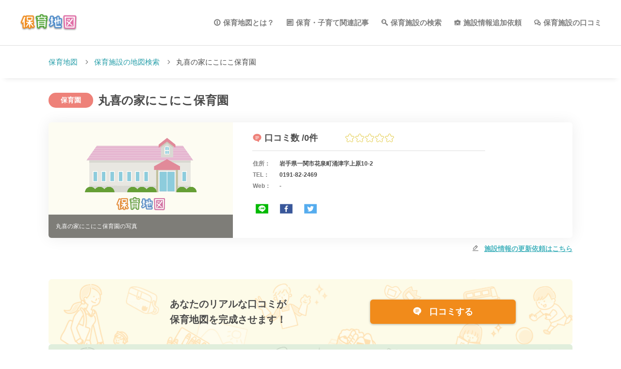

--- FILE ---
content_type: text/html; charset=UTF-8
request_url: https://hoikutizu.jp/detail/72991
body_size: 7731
content:
<!DOCTYPE html>
<html lang="ja" dir="ltr">

<head>
    <!-- Global site tag (gtag.js) - Google Analytics -->
<script async src="https://www.googletagmanager.com/gtag/js?id=UA-106903715-1"></script>
<script>
  window.dataLayer = window.dataLayer || [];
  function gtag(){dataLayer.push(arguments);}
  gtag('js', new Date());

  gtag('config', 'UA-106903715-1');
</script>
<!-- Google Tag Manager -->
<script>(function(w,d,s,l,i){w[l]=w[l]||[];w[l].push({'gtm.start':
new Date().getTime(),event:'gtm.js'});var f=d.getElementsByTagName(s)[0],
j=d.createElement(s),dl=l!='dataLayer'?'&l='+l:'';j.async=true;j.src=
'https://www.googletagmanager.com/gtm.js?id='+i+dl;f.parentNode.insertBefore(j,f);
})(window,document,'script','dataLayer','GTM-TF25V96');</script>
<!-- End Google Tag Manager -->
    <meta charset="utf-8">
    <meta http-equiv="X-UA-Compatible" content="IE=edge,chrome=1">
    <meta name="csrf-token" content="7GeQvxByDFVem5e6D4rOgFqsSphYjopQ6lvoR6db">
    <meta name="format-detection" content="telephone=no,address=no,email=no">
    <meta name="robots" content="index, follow">
    <meta name="viewport" content="width=device-width,initial-scale=1">
    
    <meta name="msapplication-TileColor" content="#ffffff">
<meta name="msapplication-TileImage" content="/img/favicon/mstile-144x144.png">
<link rel="shortcut icon" type="image/vnd.microsoft.icon" href="/img/favicon/favicon.ico">
<link rel="icon" type="image/vnd.microsoft.icon" href="/img/favicon/favicon.ico">
<link rel="apple-touch-icon" sizes="57x57" href="/img/favicon/apple-touch-icon-57x57.png">
<link rel="apple-touch-icon" sizes="60x60" href="/img/favicon/apple-touch-icon-60x60.png">
<link rel="apple-touch-icon" sizes="72x72" href="/img/favicon/apple-touch-icon-72x72.png">
<link rel="apple-touch-icon" sizes="76x76" href="/img/favicon/apple-touch-icon-76x76.png">
<link rel="apple-touch-icon" sizes="114x114" href="/img/favicon/apple-touch-icon-114x114.png">
<link rel="apple-touch-icon" sizes="120x120" href="/img/favicon/apple-touch-icon-120x120.png">
<link rel="apple-touch-icon" sizes="144x144" href="/img/favicon/apple-touch-icon-144x144.png">
<link rel="apple-touch-icon" sizes="152x152" href="/img/favicon/apple-touch-icon-152x152.png">
<link rel="apple-touch-icon" sizes="180x180" href="/img/favicon/apple-touch-icon-180x180.png">
<link rel="icon" type="image/png" sizes="36x36" href="/img/favicon/android-chrome-36x36.png">
<link rel="icon" type="image/png" sizes="48x48" href="/img/favicon/android-chrome-48x48.png">
<link rel="icon" type="image/png" sizes="72x72" href="/img/favicon/android-chrome-72x72.png">
<link rel="icon" type="image/png" sizes="96x96" href="/img/favicon/android-chrome-96x96.png">
<link rel="icon" type="image/png" sizes="128x128" href="/img/favicon/android-chrome-128x128.png">
<link rel="icon" type="image/png" sizes="144x144" href="/img/favicon/android-chrome-144x144.png">
<link rel="icon" type="image/png" sizes="152x152" href="/img/favicon/android-chrome-152x152.png">
<link rel="icon" type="image/png" sizes="192x192" href="/img/favicon/android-chrome-192x192.png">
<link rel="icon" type="image/png" sizes="256x256" href="/img/favicon/android-chrome-256x256.png">
<link rel="icon" type="image/png" sizes="384x384" href="/img/favicon/android-chrome-384x384.png">
<link rel="icon" type="image/png" sizes="512x512" href="/img/favicon/android-chrome-512x512.png">
<link rel="icon" type="image/png" sizes="36x36" href="/img/favicon/icon-36x36.png">
<link rel="icon" type="image/png" sizes="48x48" href="/img/favicon/icon-48x48.png">
<link rel="icon" type="image/png" sizes="72x72" href="/img/favicon/icon-72x72.png">
<link rel="icon" type="image/png" sizes="96x96" href="/img/favicon/icon-96x96.png">
<link rel="icon" type="image/png" sizes="128x128" href="/img/favicon/icon-128x128.png">
<link rel="icon" type="image/png" sizes="144x144" href="/img/favicon/icon-144x144.png">
<link rel="icon" type="image/png" sizes="152x152" href="/img/favicon/icon-152x152.png">
<link rel="icon" type="image/png" sizes="160x160" href="/img/favicon/icon-160x160.png">
<link rel="icon" type="image/png" sizes="192x192" href="/img/favicon/icon-192x192.png">
<link rel="icon" type="image/png" sizes="196x196" href="/img/favicon/icon-196x196.png">
<link rel="icon" type="image/png" sizes="256x256" href="/img/favicon/icon-256x256.png">
<link rel="icon" type="image/png" sizes="384x384" href="/img/favicon/icon-384x384.png">
<link rel="icon" type="image/png" sizes="512x512" href="/img/favicon/icon-512x512.png">
<link rel="icon" type="image/png" sizes="16x16" href="/img/favicon/icon-16x16.png">
<link rel="icon" type="image/png" sizes="24x24" href="/img/favicon/icon-24x24.png">
<link rel="icon" type="image/png" sizes="32x32" href="/img/favicon/icon-32x32.png">
<link rel="manifest" href="/img/favicon/manifest.json">

        <script src="https://cdn.polyfill.io/v2/polyfill.min.js?features=es6"></script>
    
    <title>丸喜の家にこにこ保育園の口コミ・評判、地図、開園時間、定員・職員数、受け入れ年齢などの詳細情報が充実！ | 保育園が探せる！口コミ情報サイト｜保育地図</title>
    <meta name="keywords" content="保育地図,保育施設マップ,保育施設情報,保育施設,認可保育園,認可外保育園,認証保育園,地域型保育園,幼稚園,認定こども園,学童保育,ナーサリールーム,検索,探し" data-vue-meta="true">
    <meta name="description" content="丸喜の家にこにこ保育園の口コミ・評判、地図、開園時間、定員・職員数、受け入れ年齢などの施設情報の確認なら保育地図！東京、さいたま、千葉、神奈川、大阪、京都、愛知、福岡など、北は北海道から南は沖縄まで、現在地から全国の保育園・幼稚園の施設情報をマップから簡単に探せます！保育園・幼稚園選びや比較が簡単にできるのでおすすめです。" data-vue-meta="true">
    
    <meta name="og:title" content="丸喜の家にこにこ保育園の口コミ・評判、地図、開園時間、定員・職員数、受け入れ年齢などの詳細情報が充実！ | 保育園が探せる！口コミ情報サイト｜保育地図" data-vue-meta="true">
    <meta name="og:type" content="article">
    <meta name="og:site_name" content="都道府県毎に保育施設をまとめてご紹介！ | 保育園が探せる！口コミ情報サイト｜保育地図">
    
    <meta name="og:description" content="丸喜の家にこにこ保育園の口コミ・評判、地図、開園時間、定員・職員数、受け入れ年齢などの施設情報の確認なら保育地図！東京、さいたま、千葉、神奈川、大阪、京都、愛知、福岡など、北は北海道から南は沖縄まで、現在地から全国の保育園・幼稚園の施設情報をマップから簡単に探せます！保育園・幼稚園選びや比較が簡単にできるのでおすすめです。" data-vue-meta="true">
    
    <meta name="og:url" content="https://hoikutizu.jp/detail/72991" data-vue-meta="true">
    <meta name="og:image" content="https://hoikutizu.jp/img/ogp_1200-630.jpg" data-vue-meta="true">
    <meta name="og:app_id" content="1546420205450730">
    
    
    <link rel="canonical" href="https://hoikutizu.jp/detail/72991" data-vue-meta="true">

    <link rel="prev" href="" data-vue-meta="true">
    <link rel="next" href="" data-vue-meta="true">

    
        <link rel="stylesheet" href="https://hoikutizu.jp/css/hoikulist.css">
    <link rel="stylesheet" href="https://hoikutizu.jp/css/spa.css">
    <link rel="stylesheet" href="https://unpkg.com/swiper/swiper-bundle.min.css">
            <style>
        .micromodal-slide {
            display: none;
        }
    </style>
    <style type="text/css">
        .st0 {
            fill: #ffffff;
        }
    </style>
    <script async src="https://securepubads.g.doubleclick.net/tag/js/gpt.js"></script>
    <script>
    window.googletag = window.googletag || {cmd: []};
    googletag.cmd.push(function() {
        googletag.defineSlot('/21774293609/hoikutizu_articles_top', [300, 250], 'div-gpt-ad-1599018808907-0').addService(googletag.pubads());
        googletag.pubads().enableSingleRequest();
        googletag.pubads().collapseEmptyDivs();
        googletag.enableServices();
    });
    </script>

</head>

<body>
    <!-- Google Tag Manager (noscript) -->
<noscript><iframe src="https://www.googletagmanager.com/ns.html?id=GTM-TF25V96"
height="0" width="0" style="display:none;visibility:hidden"></iframe></noscript>
<!-- End Google Tag Manager (noscript) -->
    <div id="app">
        <div v-html="this.page_css"></div>

        <header id="top-head">
            <div class="inner">
                <div id="logo"><a href="/" class="router-link-active"><img src="/img/logo.png" alt="丸喜の家にこにこ保育園の口コミ・評判、地図、開園時間、定員・職員数、受け入れ年齢などの詳細情報が充実！ | 保育園が探せる！口コミ情報サイト｜保育地図"></a></div>
                <div id="pc__header">
    <div id="c-header__pc__menu__block">
        <ul class="c-header__pc__menu__block-list">
            <li><a class="c-icon--menu_about" href="https://hoikutizu.jp/about">保育地図とは？</a></li>
            <li><a class="c-icon--menu_article" href="https://hoikutizu.jp/articles" id="menu_articles">保育・子育て関連記事</a></li>
            <li><a class="c-icon--menu_search" href="https://hoikutizu.jp/map">保育施設の検索</a></li>
            <li><a class="c-icon--menu_facility" href="https://hoikutizu.jp/indications/add" id="menu_addButton">施設情報追加依頼</a></li>
            <li><a class="c-icon--menu_review" href="https://hoikutizu.jp/reviews/search_spot">保育施設の口コミ</a></li>
        </ul>
    </div>
</div>                <div id="modalbg">
                    <div class="drawrWrap" data-target="drawrwrap">
                        <nav id="global-nav" class="drawr" data-targetdrawer="menu">
                            <div class="inner">
                                <p class="homeLink"><a href="https://hoikutizu.jp">HOME</a></p>
                                <ul id="menu">
                                    <li v-on:click="closeRightMenu()"><a href="/about">保育地図とは？</a></li>
                                    <li v-on:click="closeRightMenu()"><a href="/reviews/search_spot">保育施設の口コミ投稿</a></li>
                                    <li v-on:click="closeRightMenu()"><a href="/company">運営会社</a></li>
                                    <li v-on:click="closeRightMenu()"><a href="/policy">利用規約</a></li>
                                    <li v-on:click="closeRightMenu()"><a href="https://hoikutizu.jp/contact">問い合わせ</a></li>
                                    <li v-on:click="closeRightMenu()"><a href="/articles" id="menu_articles">保育・子育て関連記事</a></li>
                                    
                                    <li v-on:click="closeRightMenu()"><a href="/indications" id="menu_addButton">施設情報追加依頼</a></li>
                                </ul>
                            </div>
                        </nav>
                    </div>
                </div>
                <div id="search-head" v-show="(this.route_name == 'map') || (this.route_name == 'list')">
                    <div id="search-toggle" data-triggertoggle="search">
                        <img class="headerSearchIcon" src="/img/common/search_icon.png" alt="search">
                    </div>
                </div>
                <div id="mobile-head">
                    <div id="nav-toggle" data-triggertoggle="menu">
                        <div>
                            <span></span>
                            <span></span>
                            <span></span>
                        </div>
                    </div>
                </div>
            </div>
        </header>

        <transition name="" v-on:after-enter="afterEnter">
            <router-view></router-view>
        </transition>


        


        <fixed-social-buttons v-if="this.route_name == 'article_detail'"></fixed-social-buttons>

                    <div class="cookieMonster" data-cookiebox></div>
<footer data-target="footer">
  <div class="footerArea__head">
    <div class="footerArea__head__inner">
      <ul class="footer__nav">
        <li class="footer__nav__item"><a href="https://hoikutizu.jp/about">保育地図とは？</a></li>
        <li class="footer__nav__item"><a href="https://hoikutizu.jp/company">運営会社</a></li>
        <li class="footer__nav__item"><a href="https://hoikutizu.jp/policy">利用規約</a></li>
        <li class="footer__nav__item"><a href="https://hoikutizu.jp/contact">お問い合わせ</a></li>
        <li class="footer__nav__item"><a href="https://hoikutizu.jp/indications/add" id="footer_addButton">施設情報追加依頼</a></li>
        <li class="footer__nav__item"><a href="https://hoikutizu.jp/reviews/search_spot">保育施設の口コミ</a></li>
      </ul>
    </div>
  </div>
  <div class="footerArea__contents">
    <div class="footerArea__contents__inner">
      <h2 class="footerArea__contents__inner-ttl">保育地図からのお知らせ</h2>
      <div class="c-snsFrame">
        <dl class="c-snsFrame__lists">
          <dt class="c-snsFrame__lists__tit">Facebook</dt>
          <dd class="c-snsFrame__lists__item"><iframe src="https://www.facebook.com/plugins/page.php?href=https%3A%2F%2Fwww.facebook.com%2Fhoikutizu%2F&amp;tabs=timeline&amp;width=292&amp;height=485&amp;small_header=false&amp;adapt_container_width=true&amp;hide_cover=false&amp;show_facepile=false&amp;appId=" width="292" height="485" style="border:none;overflow:hidden" scrolling="no" frameborder="0" allowTransparency="true" allow="encrypted-media"></iframe></dd>
        </dl>
        <dl class="c-snsFrame__lists">
          <dt class="c-snsFrame__lists__tit">Twitter</dt>
          <dd class="c-snsFrame__lists__item"><a class="twitter-timeline" data-lang="ja" data-height="485" href="https://twitter.com/hoikutizu?ref_src=twsrc%5Etfw">Tweets by hoikutizu</a>
            <script async src="https://platform.twitter.com/widgets.js"></script>
          </dd>
        </dl>
              </div>
    </div>
  </div>
  <div class="footerArea__contents">
    <div class="footerArea__contents__inner">
      <h2 class="footerArea__contents__inner-ttl">エリアから保育施設を探す</h2>
      <ul class="aria_lists__parents">
                <li class="aria_lists__parents-item">北海道・東北
          <ul class="aria_lists__child">
                        <li class="aria_lists__child-item"><a href="https://hoikutizu.jp/map?pref_id=1">北海道</a></li>
                        <li class="aria_lists__child-item"><a href="https://hoikutizu.jp/map?pref_id=2">青森県</a></li>
                        <li class="aria_lists__child-item"><a href="https://hoikutizu.jp/map?pref_id=3">岩手県</a></li>
                        <li class="aria_lists__child-item"><a href="https://hoikutizu.jp/map?pref_id=4">宮城県</a></li>
                        <li class="aria_lists__child-item"><a href="https://hoikutizu.jp/map?pref_id=5">秋田県</a></li>
                        <li class="aria_lists__child-item"><a href="https://hoikutizu.jp/map?pref_id=6">山形県</a></li>
                        <li class="aria_lists__child-item"><a href="https://hoikutizu.jp/map?pref_id=7">福島県</a></li>
                      </ul>
        </li>
                <li class="aria_lists__parents-item">関東
          <ul class="aria_lists__child">
                        <li class="aria_lists__child-item"><a href="https://hoikutizu.jp/map?pref_id=8">茨城県</a></li>
                        <li class="aria_lists__child-item"><a href="https://hoikutizu.jp/map?pref_id=9">栃木県</a></li>
                        <li class="aria_lists__child-item"><a href="https://hoikutizu.jp/map?pref_id=10">群馬県</a></li>
                        <li class="aria_lists__child-item"><a href="https://hoikutizu.jp/map?pref_id=11">埼玉県</a></li>
                        <li class="aria_lists__child-item"><a href="https://hoikutizu.jp/map?pref_id=12">千葉県</a></li>
                        <li class="aria_lists__child-item"><a href="https://hoikutizu.jp/map?pref_id=13">東京都</a></li>
                        <li class="aria_lists__child-item"><a href="https://hoikutizu.jp/map?pref_id=14">神奈川県</a></li>
                      </ul>
        </li>
                <li class="aria_lists__parents-item">甲信越・北陸
          <ul class="aria_lists__child">
                        <li class="aria_lists__child-item"><a href="https://hoikutizu.jp/map?pref_id=15">新潟県</a></li>
                        <li class="aria_lists__child-item"><a href="https://hoikutizu.jp/map?pref_id=16">富山県</a></li>
                        <li class="aria_lists__child-item"><a href="https://hoikutizu.jp/map?pref_id=17">石川県</a></li>
                        <li class="aria_lists__child-item"><a href="https://hoikutizu.jp/map?pref_id=18">福井県</a></li>
                        <li class="aria_lists__child-item"><a href="https://hoikutizu.jp/map?pref_id=19">山梨県</a></li>
                        <li class="aria_lists__child-item"><a href="https://hoikutizu.jp/map?pref_id=20">長野県</a></li>
                      </ul>
        </li>
                <li class="aria_lists__parents-item">東海
          <ul class="aria_lists__child">
                        <li class="aria_lists__child-item"><a href="https://hoikutizu.jp/map?pref_id=21">岐阜県</a></li>
                        <li class="aria_lists__child-item"><a href="https://hoikutizu.jp/map?pref_id=22">静岡県</a></li>
                        <li class="aria_lists__child-item"><a href="https://hoikutizu.jp/map?pref_id=23">愛知県</a></li>
                        <li class="aria_lists__child-item"><a href="https://hoikutizu.jp/map?pref_id=24">三重県</a></li>
                      </ul>
        </li>
                <li class="aria_lists__parents-item">関西
          <ul class="aria_lists__child">
                        <li class="aria_lists__child-item"><a href="https://hoikutizu.jp/map?pref_id=25">滋賀県</a></li>
                        <li class="aria_lists__child-item"><a href="https://hoikutizu.jp/map?pref_id=26">京都府</a></li>
                        <li class="aria_lists__child-item"><a href="https://hoikutizu.jp/map?pref_id=27">大阪府</a></li>
                        <li class="aria_lists__child-item"><a href="https://hoikutizu.jp/map?pref_id=28">兵庫県</a></li>
                        <li class="aria_lists__child-item"><a href="https://hoikutizu.jp/map?pref_id=29">奈良県</a></li>
                        <li class="aria_lists__child-item"><a href="https://hoikutizu.jp/map?pref_id=30">和歌山県</a></li>
                      </ul>
        </li>
                <li class="aria_lists__parents-item">中国
          <ul class="aria_lists__child">
                        <li class="aria_lists__child-item"><a href="https://hoikutizu.jp/map?pref_id=31">鳥取県</a></li>
                        <li class="aria_lists__child-item"><a href="https://hoikutizu.jp/map?pref_id=32">島根県</a></li>
                        <li class="aria_lists__child-item"><a href="https://hoikutizu.jp/map?pref_id=33">岡山県</a></li>
                        <li class="aria_lists__child-item"><a href="https://hoikutizu.jp/map?pref_id=34">広島県</a></li>
                        <li class="aria_lists__child-item"><a href="https://hoikutizu.jp/map?pref_id=35">山口県</a></li>
                      </ul>
        </li>
                <li class="aria_lists__parents-item">四国
          <ul class="aria_lists__child">
                        <li class="aria_lists__child-item"><a href="https://hoikutizu.jp/map?pref_id=36">徳島県</a></li>
                        <li class="aria_lists__child-item"><a href="https://hoikutizu.jp/map?pref_id=37">香川県</a></li>
                        <li class="aria_lists__child-item"><a href="https://hoikutizu.jp/map?pref_id=38">愛媛県</a></li>
                        <li class="aria_lists__child-item"><a href="https://hoikutizu.jp/map?pref_id=39">高知県</a></li>
                      </ul>
        </li>
                <li class="aria_lists__parents-item">九州・沖縄
          <ul class="aria_lists__child">
                        <li class="aria_lists__child-item"><a href="https://hoikutizu.jp/map?pref_id=40">福岡県</a></li>
                        <li class="aria_lists__child-item"><a href="https://hoikutizu.jp/map?pref_id=41">佐賀県</a></li>
                        <li class="aria_lists__child-item"><a href="https://hoikutizu.jp/map?pref_id=42">長崎県</a></li>
                        <li class="aria_lists__child-item"><a href="https://hoikutizu.jp/map?pref_id=43">熊本県</a></li>
                        <li class="aria_lists__child-item"><a href="https://hoikutizu.jp/map?pref_id=44">大分県</a></li>
                        <li class="aria_lists__child-item"><a href="https://hoikutizu.jp/map?pref_id=45">宮崎県</a></li>
                        <li class="aria_lists__child-item"><a href="https://hoikutizu.jp/map?pref_id=46">鹿児島県</a></li>
                        <li class="aria_lists__child-item"><a href="https://hoikutizu.jp/map?pref_id=47">沖縄県</a></li>
                      </ul>
        </li>
              </ul>
    </div>
  </div>
  <div class="footerArea__contents">
    <div class="footerArea__contents__inner">
      <h2 class="footerArea__contents__inner-ttl">保育種別/施設条件から探す</h2>
      <ul class="type_lists">
                <li class="type_lists-item"><a href="https://hoikutizu.jp/map?category_id=1">認可保育園</a></li>
                <li class="type_lists-item"><a href="https://hoikutizu.jp/map?category_id=2">認可外保育園</a></li>
                <li class="type_lists-item"><a href="https://hoikutizu.jp/map?category_id=3">認証保育園</a></li>
                <li class="type_lists-item"><a href="https://hoikutizu.jp/map?category_id=4">地域型保育園</a></li>
                <li class="type_lists-item"><a href="https://hoikutizu.jp/map?category_id=5">認定こども園</a></li>
                <li class="type_lists-item"><a href="https://hoikutizu.jp/map?category_id=6">学童保育</a></li>
                <li class="type_lists-item"><a href="https://hoikutizu.jp/map?category_id=7">ナーサリールーム</a></li>
                <li class="type_lists-item"><a href="https://hoikutizu.jp/map?category_id=8">幼稚園</a></li>
                <li class="type_lists-item"><a href="https://hoikutizu.jp/map?category_id=9">その他</a></li>
                <li class="type_lists-item"><a href="https://hoikutizu.jp/map?category_id=10">保育園</a></li>
                        <li class="type_lists-item"><a href="https://hoikutizu.jp/map?special_type_id=1">延長保育</a></li>
                <li class="type_lists-item"><a href="https://hoikutizu.jp/map?special_type_id=2">夜間保育</a></li>
                <li class="type_lists-item"><a href="https://hoikutizu.jp/map?special_type_id=3">休日保育</a></li>
                <li class="type_lists-item"><a href="https://hoikutizu.jp/map?special_type_id=4">障害児保育</a></li>
                <li class="type_lists-item"><a href="https://hoikutizu.jp/map?special_type_id=5">一時保育</a></li>
                <li class="type_lists-item"><a href="https://hoikutizu.jp/map?special_type_id=6">学童</a></li>
                <li class="type_lists-item"><a href="https://hoikutizu.jp/map?special_type_id=7">月極め契約</a></li>
                <li class="type_lists-item"><a href="https://hoikutizu.jp/map?special_type_id=8">24時間保育</a></li>
                <li class="type_lists-item"><a href="https://hoikutizu.jp/map?special_type_id=9">土曜保育</a></li>
                <li class="type_lists-item"><a href="https://hoikutizu.jp/map?special_type_id=10">病児保育</a></li>
                <li class="type_lists-item"><a href="https://hoikutizu.jp/map?special_type_id=11">子育て支援センター</a></li>
                <li class="type_lists-item"><a href="https://hoikutizu.jp/map?special_type_id=12">産休明け保育</a></li>
              </ul>
    </div>
  </div>
  <div class="footerArea__bottom">
    <div class="footerArea__bottom__inner">
      <img src="/img/logo.png" width="146px" alt="保育地図">
      <p class="footerArea__subTit">保育園が探せる！口コミ情報サイト</p>
      <div class="footer__copyright">
        <address>© 2024 Wiz Co., Ltd.All Rights Reserved.</address>
      </div>
    </div>
  </div>
</footer>
        
        <div class="modal micromodal-slide" id="modal-2" aria-hidden="true" v-if="(this.route_name == 'review_all_list') || (this.route_name == 'review_list') || (this.route_name == 'detail') || (this.route_name == 'article_detail')">
            <div class="modal__overlay" tabindex="-1" data-micromodal-close="">
                <div class="modal__container" role="dialog" aria-modal="true" aria-labelledby="modal-1-title"><button class="modal__close"><i class="c-icon--icon-delete" aria-label="Close modal" data-micromodal-close=""></i></button>
                    <header class="modal__header">
                        <h2 class="modal__title" id="modal-1-title">みんなの口コミで<br class="spBlock">保育地図を完成させよう！</h2>
                    </header>
                    <main class="modal__content" id="modal-1-content">
                        <p class="modal__content__snsText-l">口コミ投稿依頼をSNSでシェアすることで口コミの続きを閲覧できます！</p>
                        <ul class="modal__content__snsLists">
                            <li class="modal__content__snsLists-twitter"><a href="javascript:void(0)" v-on:click="onClickTwitter"><img src="/img/svg/icon_twitter.svg" width="40" height="30" alt="twitterアイコン">ツイート</a></li>
                            <li class="modal__content__snsLists-facebook"><a href="javascript:void(0)" v-on:click="onClickFacebook" rel="nofollow"><img src="/img/svg/icon_fb.svg" width="40" height="30" alt="facebookアイコン">シェア</a></li>
                            <li class="modal__content__snsLists-line"><a href="javascript:void(0)" v-on:click="onClickLine" rel="nofollow"><img src="/img/svg/icon_line_2.svg" width="40" height="30" alt="lineアイコン">LINEで送る</a></li>
                        </ul>
                    </main>
                </div>
            </div>
        </div>

        
        
                <script>
            var Const = {"appName":"\u4fdd\u80b2\u5712\u304c\u63a2\u305b\u308b\uff01\u53e3\u30b3\u30df\u60c5\u5831\u30b5\u30a4\u30c8\uff5c\u4fdd\u80b2\u5730\u56f3","meta":{"top":{"title":""},"about":{"title":"\u4fdd\u80b2\u5730\u56f3\u3068\u306f\uff1f"},"company":{"title":"\u4f1a\u793e\u6982\u8981"},"policy":{"title":"\u5229\u7528\u898f\u7d04"},"map":{"title":"\u4fdd\u80b2\u65bd\u8a2d\u306e\u5730\u56f3\u691c\u7d22"},"list":{"title":"\u4e00\u89a7\u691c\u7d22"},"area":{"title":"\u90fd\u9053\u5e9c\u770c\u304b\u3089\u63a2\u3059"},"detail":{"title":"\u4e38\u559c\u306e\u5bb6\u306b\u3053\u306b\u3053\u4fdd\u80b2\u5712\u306e\u53e3\u30b3\u30df\u30fb\u8a55\u5224\u3001\u5730\u56f3\u3001\u958b\u5712\u6642\u9593\u3001\u5b9a\u54e1\u30fb\u8077\u54e1\u6570\u3001\u53d7\u3051\u5165\u308c\u5e74\u9f62\u306a\u3069\u306e\u8a73\u7d30\u60c5\u5831\u304c\u5145\u5b9f\uff01","description":"\u4e38\u559c\u306e\u5bb6\u306b\u3053\u306b\u3053\u4fdd\u80b2\u5712\u306e\u53e3\u30b3\u30df\u30fb\u8a55\u5224\u3001\u5730\u56f3\u3001\u958b\u5712\u6642\u9593\u3001\u5b9a\u54e1\u30fb\u8077\u54e1\u6570\u3001\u53d7\u3051\u5165\u308c\u5e74\u9f62\u306a\u3069\u306e\u65bd\u8a2d\u60c5\u5831\u306e\u78ba\u8a8d\u306a\u3089\u4fdd\u80b2\u5730\u56f3\uff01\u6771\u4eac\u3001\u3055\u3044\u305f\u307e\u3001\u5343\u8449\u3001\u795e\u5948\u5ddd\u3001\u5927\u962a\u3001\u4eac\u90fd\u3001\u611b\u77e5\u3001\u798f\u5ca1\u306a\u3069\u3001\u5317\u306f\u5317\u6d77\u9053\u304b\u3089\u5357\u306f\u6c96\u7e04\u307e\u3067\u3001\u73fe\u5728\u5730\u304b\u3089\u5168\u56fd\u306e\u4fdd\u80b2\u5712\u30fb\u5e7c\u7a1a\u5712\u306e\u65bd\u8a2d\u60c5\u5831\u3092\u30de\u30c3\u30d7\u304b\u3089\u7c21\u5358\u306b\u63a2\u305b\u307e\u3059\uff01\u4fdd\u80b2\u5712\u30fb\u5e7c\u7a1a\u5712\u9078\u3073\u3084\u6bd4\u8f03\u304c\u7c21\u5358\u306b\u3067\u304d\u308b\u306e\u3067\u304a\u3059\u3059\u3081\u3067\u3059\u3002"},"review_list":{"title":null},"review_detail":{"title":"\u53e3\u30b3\u30df\u8a73\u7d30"},"article_list":{"title":"\u4fdd\u80b2\u30fb\u5b50\u80b2\u3066\u95a2\u9023\u8a18\u4e8b\u4e00\u89a7"},"article_detail":[],"404":{"title":"404 Not Found"}},"defaultMeta":{"keywords":"\u4fdd\u80b2\u5730\u56f3,\u4fdd\u80b2\u65bd\u8a2d\u30de\u30c3\u30d7,\u4fdd\u80b2\u65bd\u8a2d\u60c5\u5831,\u4fdd\u80b2\u65bd\u8a2d,\u8a8d\u53ef\u4fdd\u80b2\u5712,\u8a8d\u53ef\u5916\u4fdd\u80b2\u5712,\u8a8d\u8a3c\u4fdd\u80b2\u5712,\u5730\u57df\u578b\u4fdd\u80b2\u5712,\u5e7c\u7a1a\u5712,\u8a8d\u5b9a\u3053\u3069\u3082\u5712,\u5b66\u7ae5\u4fdd\u80b2,\u30ca\u30fc\u30b5\u30ea\u30fc\u30eb\u30fc\u30e0,\u691c\u7d22,\u63a2\u3057","description":"\u304a\u5b50\u3055\u3093\u306b\u5408\u3063\u305f\u4fdd\u80b2\u65bd\u8a2d\u3092\u5730\u56f3\u304b\u3089\u63a2\u305b\u308b\u3010\u4fdd\u80b2\u5730\u56f3\u3011\u30de\u30c3\u30d7\u304b\u3089\u4fdd\u80b2\u65bd\u8a2d\u306e\u4f4d\u7f6e\u60c5\u5831\u304b\u3089\u8a73\u7d30\u60c5\u5831\u307e\u3067\u4e00\u7dd2\u306b\u8abf\u3079\u3089\u308c\u307e\u3059\u3002"},"appUrl":"https:\/\/hoikutizu.jp","env":"production","gmapKey":"AIzaSyAtyxXCahAD8guLUZ73vL9iPUgVCzXXss0","facebookId":"1546420205450730","defaultCoord":"35.68944,139.69167","prefCoords":{"1":"43.06417,141.34694","2":"40.82444,140.74","3":"39.70361,141.1525","4":"38.26889,140.87194","5":"39.71861,140.1025","6":"38.24056,140.36333","7":"37.75,140.46778","8":"36.34139,140.44667","9":"36.56583,139.88361","10":"36.39111,139.06083","11":"35.85694,139.64889","12":"35.60472,140.12333","13":"35.68944,139.69167","14":"35.44778,139.6425","15":"37.90222,139.02361","16":"36.69528,137.21139","17":"36.59444,136.62556","18":"36.06528,136.22194","19":"35.66389,138.56833","20":"36.65139,138.18111","21":"35.39111,136.72222","22":"34.97694,138.38306","23":"35.18028,136.90667","24":"34.73028,136.50861","25":"35.00444,135.86833","26":"35.02139,135.75556","27":"34.68639,135.52","28":"34.69139,135.18306","29":"34.68528,135.83278","30":"34.22611,135.1675","31":"35.50361,134.23833","32":"35.47222,133.05056","33":"34.66167,133.935","34":"34.39639,132.45944","35":"34.18583,131.47139","36":"34.06583,134.55944","37":"34.34028,134.04333","38":"33.84167,132.76611","39":"33.55972,133.53111","40":"33.60639,130.41806","41":"33.24944,130.29889","42":"32.74472,129.87361","43":"32.78972,130.74167","44":"33.23806,131.6125","45":"31.91111,131.42389","46":"31.56028,130.55806","47":"26.2125,127.68111"},"prefs":{"1":"\u5317\u6d77\u9053","2":"\u9752\u68ee\u770c","3":"\u5ca9\u624b\u770c","4":"\u5bae\u57ce\u770c","5":"\u79cb\u7530\u770c","6":"\u5c71\u5f62\u770c","7":"\u798f\u5cf6\u770c","8":"\u8328\u57ce\u770c","9":"\u6803\u6728\u770c","10":"\u7fa4\u99ac\u770c","11":"\u57fc\u7389\u770c","12":"\u5343\u8449\u770c","13":"\u6771\u4eac\u90fd","14":"\u795e\u5948\u5ddd\u770c","15":"\u65b0\u6f5f\u770c","16":"\u5bcc\u5c71\u770c","17":"\u77f3\u5ddd\u770c","18":"\u798f\u4e95\u770c","19":"\u5c71\u68a8\u770c","20":"\u9577\u91ce\u770c","21":"\u5c90\u961c\u770c","22":"\u9759\u5ca1\u770c","23":"\u611b\u77e5\u770c","24":"\u4e09\u91cd\u770c","25":"\u6ecb\u8cc0\u770c","26":"\u4eac\u90fd\u5e9c","27":"\u5927\u962a\u5e9c","28":"\u5175\u5eab\u770c","29":"\u5948\u826f\u770c","30":"\u548c\u6b4c\u5c71\u770c","31":"\u9ce5\u53d6\u770c","32":"\u5cf6\u6839\u770c","33":"\u5ca1\u5c71\u770c","34":"\u5e83\u5cf6\u770c","35":"\u5c71\u53e3\u770c","36":"\u5fb3\u5cf6\u770c","37":"\u9999\u5ddd\u770c","38":"\u611b\u5a9b\u770c","39":"\u9ad8\u77e5\u770c","40":"\u798f\u5ca1\u770c","41":"\u4f50\u8cc0\u770c","42":"\u9577\u5d0e\u770c","43":"\u718a\u672c\u770c","44":"\u5927\u5206\u770c","45":"\u5bae\u5d0e\u770c","46":"\u9e7f\u5150\u5cf6\u770c","47":"\u6c96\u7e04\u770c"},"categories":[{"id":1,"value":"\u8a8d\u53ef\u4fdd\u80b2\u5712"},{"id":2,"value":"\u8a8d\u53ef\u5916\u4fdd\u80b2\u5712"},{"id":3,"value":"\u8a8d\u8a3c\u4fdd\u80b2\u5712"},{"id":4,"value":"\u5730\u57df\u578b\u4fdd\u80b2\u5712"},{"id":5,"value":"\u8a8d\u5b9a\u3053\u3069\u3082\u5712"},{"id":6,"value":"\u5b66\u7ae5\u4fdd\u80b2"},{"id":7,"value":"\u30ca\u30fc\u30b5\u30ea\u30fc\u30eb\u30fc\u30e0"},{"id":8,"value":"\u5e7c\u7a1a\u5712"},{"id":9,"value":"\u305d\u306e\u4ed6"},{"id":10,"value":"\u4fdd\u80b2\u5712"}],"specialTypes":[{"id":1,"value":"\u5ef6\u9577\u4fdd\u80b2"},{"id":2,"value":"\u591c\u9593\u4fdd\u80b2"},{"id":3,"value":"\u4f11\u65e5\u4fdd\u80b2"},{"id":4,"value":"\u969c\u5bb3\u5150\u4fdd\u80b2"},{"id":5,"value":"\u4e00\u6642\u4fdd\u80b2"},{"id":6,"value":"\u5b66\u7ae5"},{"id":7,"value":"\u6708\u6975\u3081\u5951\u7d04"},{"id":8,"value":"24\u6642\u9593\u4fdd\u80b2"},{"id":9,"value":"\u571f\u66dc\u4fdd\u80b2"},{"id":10,"value":"\u75c5\u5150\u4fdd\u80b2"},{"id":11,"value":"\u5b50\u80b2\u3066\u652f\u63f4\u30bb\u30f3\u30bf\u30fc"},{"id":12,"value":"\u7523\u4f11\u660e\u3051\u4fdd\u80b2"}],"noimage_count":10,"postData":[],"method":"GET"};
        </script>
        <script src="/js/app.js"></script>
        <script src="https://cdnjs.cloudflare.com/ajax/libs/object-fit-images/3.2.3/ofi.js"></script>
        <script>
            objectFitImages();
        </script>

    </div>
</body>

</html>

--- FILE ---
content_type: text/html; charset=utf-8
request_url: https://www.google.com/recaptcha/api2/aframe
body_size: 251
content:
<!DOCTYPE HTML><html><head><meta http-equiv="content-type" content="text/html; charset=UTF-8"></head><body><script nonce="-GELX7SHxb_UXTVSp6YVaw">/** Anti-fraud and anti-abuse applications only. See google.com/recaptcha */ try{var clients={'sodar':'https://pagead2.googlesyndication.com/pagead/sodar?'};window.addEventListener("message",function(a){try{if(a.source===window.parent){var b=JSON.parse(a.data);var c=clients[b['id']];if(c){var d=document.createElement('img');d.src=c+b['params']+'&rc='+(localStorage.getItem("rc::a")?sessionStorage.getItem("rc::b"):"");window.document.body.appendChild(d);sessionStorage.setItem("rc::e",parseInt(sessionStorage.getItem("rc::e")||0)+1);localStorage.setItem("rc::h",'1768696480248');}}}catch(b){}});window.parent.postMessage("_grecaptcha_ready", "*");}catch(b){}</script></body></html>

--- FILE ---
content_type: image/svg+xml
request_url: https://hoikutizu.jp/img/svg/star/star05_new.svg
body_size: 765
content:
<svg xmlns="http://www.w3.org/2000/svg" viewBox="0 0 89.54 15.59"><defs><style>.cls-1,.cls-2{fill:#fff;stroke-width:.74px;stroke:#d8b800;stroke-miterlimit:10}.cls-2{fill:#f9d502}</style></defs><g id="レイヤー_2" data-name="レイヤー 2"><g id="star"><path id="パス_2" data-name="パス 2" class="cls-1" d="M17.2 7.12a1.77 1.77 0 0 0-1.7-1.22h-3.29l-1-3.1a1.79 1.79 0 0 0-2.29-1.13A1.75 1.75 0 0 0 7.8 2.8l-1 3.1H3.49a1.77 1.77 0 0 0-1.05 3.2L5.1 11l-1 3.1a1.72 1.72 0 0 0 .25 1.58 1.79 1.79 0 0 0 2.5.39l2.66-1.91 2.66 1.91a1.8 1.8 0 0 0 2.5-.39 1.72 1.72 0 0 0 .25-1.58l-1-3.11 2.66-1.91a1.74 1.74 0 0 0 .62-1.96z" transform="translate(-1.33 -1.2)"/></g><g id="star-2" data-name="star"><path id="パス_2-2" data-name="パス 2" class="cls-1" d="M35.5 7.12a1.77 1.77 0 0 0-1.7-1.22h-3.29l-1-3.1a1.79 1.79 0 0 0-3.39 0l-1 3.1h-3.33a1.77 1.77 0 0 0-1.7 1.22 1.76 1.76 0 0 0 .65 2L23.4 11l-1 3.1a1.75 1.75 0 0 0 .25 1.58 1.79 1.79 0 0 0 2.5.39l2.66-1.91 2.66 1.91a1.83 1.83 0 0 0 1.05.34 1.8 1.8 0 0 0 1.48-.72 1.72 1.72 0 0 0 .25-1.58l-1-3.11 2.67-1.91a1.75 1.75 0 0 0 .58-1.97z" transform="translate(-1.33 -1.2)"/></g><g id="star-3" data-name="star"><path id="パス_2-3" data-name="パス 2" class="cls-1" d="M53.8 7.12a1.76 1.76 0 0 0-1.69-1.22h-3.3l-1-3.1a1.79 1.79 0 0 0-2.27-1.13A1.77 1.77 0 0 0 44.4 2.8l-1 3.1h-3.31a1.77 1.77 0 0 0-1.7 1.22 1.76 1.76 0 0 0 .65 2L41.7 11l-1 3.1a1.75 1.75 0 0 0 .24 1.58 1.79 1.79 0 0 0 2.5.39l2.66-1.91 2.67 1.91a1.77 1.77 0 0 0 1 .34 1.79 1.79 0 0 0 1.45-.73 1.72 1.72 0 0 0 .25-1.58l-1-3.11 2.67-1.91a1.74 1.74 0 0 0 .66-1.96z" transform="translate(-1.33 -1.2)"/></g><g id="star-4" data-name="star"><path id="パス_2-4" data-name="パス 2" class="cls-1" d="M72.11 7.12a1.78 1.78 0 0 0-1.7-1.22h-3.3l-1-3.1a1.79 1.79 0 0 0-3.4 0l-1 3.1h-3.32a1.77 1.77 0 0 0-1.7 1.22 1.76 1.76 0 0 0 .65 2L60 11l-1 3.1a1.75 1.75 0 0 0 .24 1.58 1.79 1.79 0 0 0 2.5.39l2.66-1.91 2.67 1.91a1.77 1.77 0 0 0 1 .34 1.81 1.81 0 0 0 1.46-.73 1.72 1.72 0 0 0 .24-1.58l-1-3.11 2.66-1.91a1.76 1.76 0 0 0 .68-1.96z" transform="translate(-1.33 -1.2)"/></g><g id="star-5" data-name="star"><path id="パス_2-5" data-name="パス 2" class="cls-1" d="M90.41 7.12a1.78 1.78 0 0 0-1.7-1.22h-3.3l-1-3.1a1.79 1.79 0 0 0-3.4 0L80 5.9h-3.31A1.77 1.77 0 0 0 75 7.12a1.76 1.76 0 0 0 .65 2L78.3 11l-1 3.1a1.75 1.75 0 0 0 .24 1.58 1.79 1.79 0 0 0 2.5.39l2.67-1.91 2.66 1.91a1.78 1.78 0 0 0 1 .34 1.8 1.8 0 0 0 1.45-.73 1.72 1.72 0 0 0 .24-1.58l-1-3.11 2.66-1.91a1.74 1.74 0 0 0 .69-1.96z" transform="translate(-1.33 -1.2)"/></g></g><g id="レイヤー_1" data-name="レイヤー 1"><g id="star-6" data-name="star"><path id="all_over" data-name="all over" class="cls-2" d="M17.2 7.12a1.77 1.77 0 0 0-1.7-1.22h-3.29l-1-3.1a1.79 1.79 0 0 0-2.29-1.13A1.75 1.75 0 0 0 7.8 2.8l-1 3.1H3.49a1.77 1.77 0 0 0-1.05 3.2L5.1 11l-1 3.1a1.72 1.72 0 0 0 .25 1.58 1.79 1.79 0 0 0 2.5.39l2.66-1.91 2.66 1.91a1.8 1.8 0 0 0 2.5-.39 1.72 1.72 0 0 0 .25-1.58l-1-3.11 2.66-1.91a1.74 1.74 0 0 0 .62-1.96z" transform="translate(-1.33 -1.2)"/></g><g id="star-7" data-name="star"><path id="all_over-2" data-name="all over" class="cls-2" d="M35.5 7.12a1.77 1.77 0 0 0-1.7-1.22h-3.29l-1-3.1a1.79 1.79 0 0 0-3.39 0l-1 3.1h-3.33a1.77 1.77 0 0 0-1.7 1.22 1.76 1.76 0 0 0 .65 2L23.4 11l-1 3.1a1.75 1.75 0 0 0 .25 1.58 1.79 1.79 0 0 0 2.5.39l2.66-1.91 2.66 1.91a1.83 1.83 0 0 0 1.05.34 1.8 1.8 0 0 0 1.48-.72 1.72 1.72 0 0 0 .25-1.58l-1-3.11 2.67-1.91a1.75 1.75 0 0 0 .58-1.97z" transform="translate(-1.33 -1.2)"/></g><g id="star-8" data-name="star"><path id="all_over-3" data-name="all over" class="cls-2" d="M53.8 7.12a1.76 1.76 0 0 0-1.69-1.22h-3.3l-1-3.1a1.79 1.79 0 0 0-2.27-1.13A1.77 1.77 0 0 0 44.4 2.8l-1 3.1h-3.31a1.77 1.77 0 0 0-1.7 1.22 1.76 1.76 0 0 0 .65 2L41.7 11l-1 3.1a1.75 1.75 0 0 0 .24 1.58 1.79 1.79 0 0 0 2.5.39l2.66-1.91 2.67 1.91a1.77 1.77 0 0 0 1 .34 1.79 1.79 0 0 0 1.45-.73 1.72 1.72 0 0 0 .25-1.58l-1-3.11 2.67-1.91a1.74 1.74 0 0 0 .66-1.96z" transform="translate(-1.33 -1.2)"/></g><g id="star-9" data-name="star"><path id="all_over-4" data-name="all over" class="cls-2" d="M72.11 7.12a1.78 1.78 0 0 0-1.7-1.22h-3.3l-1-3.1a1.79 1.79 0 0 0-3.4 0l-1 3.1h-3.32a1.77 1.77 0 0 0-1.7 1.22 1.76 1.76 0 0 0 .65 2L60 11l-1 3.1a1.75 1.75 0 0 0 .24 1.58 1.79 1.79 0 0 0 2.5.39l2.66-1.91 2.67 1.91a1.77 1.77 0 0 0 1 .34 1.81 1.81 0 0 0 1.46-.73 1.72 1.72 0 0 0 .24-1.58l-1-3.11 2.66-1.91a1.76 1.76 0 0 0 .68-1.96z" transform="translate(-1.33 -1.2)"/></g><g id="star-10" data-name="star"><path id="all_over-5" data-name="all over" class="cls-2" d="M90.41 7.12a1.78 1.78 0 0 0-1.7-1.22h-3.3l-1-3.1a1.79 1.79 0 0 0-3.4 0L80 5.9h-3.31A1.77 1.77 0 0 0 75 7.12a1.76 1.76 0 0 0 .65 2L78.3 11l-1 3.1a1.75 1.75 0 0 0 .24 1.58 1.79 1.79 0 0 0 2.5.39l2.67-1.91 2.66 1.91a1.78 1.78 0 0 0 1 .34 1.8 1.8 0 0 0 1.45-.73 1.72 1.72 0 0 0 .24-1.58l-1-3.11 2.66-1.91a1.74 1.74 0 0 0 .69-1.96z" transform="translate(-1.33 -1.2)"/></g></g></svg>

--- FILE ---
content_type: image/svg+xml
request_url: https://hoikutizu.jp/img/svg/icon_twitter.svg
body_size: 391
content:
<svg data-name="レイヤー 1" xmlns="http://www.w3.org/2000/svg" viewBox="0 0 560 560"><path fill="#55acee" d="M40 100h480v360H40z"/><path d="M407.2 200.2c-9.6 4.8-19.2 7.2-30 8.4a49.76 49.76 0 0022.8-28.8 103.49 103.49 0 01-33.6 13.2c-9.6-9.6-22.8-16.8-38.4-16.8a51.22 51.22 0 00-51.6 51.6c0 3.6 0 8.4 1.2 12a152.28 152.28 0 01-108-54c-4.8 7.2-7.2 16.8-7.2 26.4 0 18 9.6 33.6 22.8 43.2a54.62 54.62 0 01-24-6v1.2a52.76 52.76 0 0042 51.6c-4.8 1.2-8.4 2.4-13.2 2.4-3.6 0-7.2 0-9.6-1.2 7.2 20.4 26.4 36 49.2 36a103.9 103.9 0 01-64.8 22.8c-3.6 0-8.4 0-12-1.2a150 150 0 0080.4 22.8c96 0 148.8-79.2 148.8-148.8v-7.2c9.6-7.2 18-16.8 25.2-27.6z" fill="#fff"/></svg>